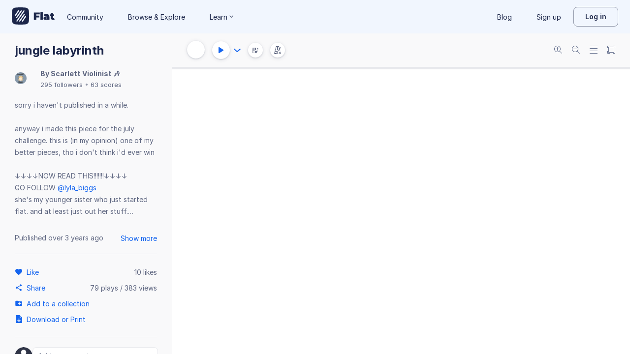

--- FILE ---
content_type: text/plain; charset=UTF-8
request_url: https://api-push.flat.io/socket.io/?access_token=undefined&EIO=4&transport=polling&t=0kl5kb1w
body_size: 104
content:
0{"sid":"vvfWPskY447JQOILABQD","upgrades":["websocket"],"pingInterval":25000,"pingTimeout":20000,"maxPayload":1000000}